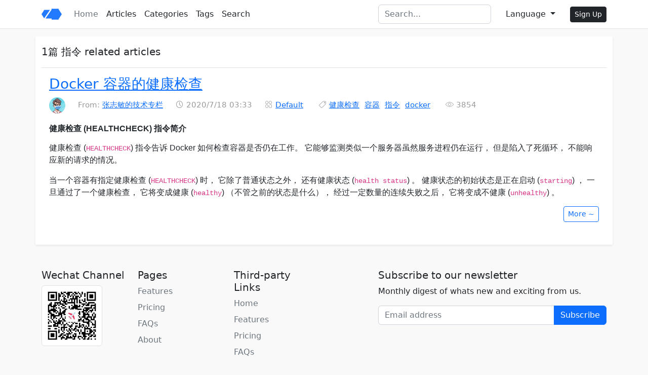

--- FILE ---
content_type: text/html; charset=utf-8
request_url: https://www.zixi.org/tag/zhi-ling
body_size: 9611
content:
<!doctype html>
<html lang="en">
<head>
    <meta charset="utf-8">
    <meta name="viewport" content="width=device-width, initial-scale=1, shrink-to-fit=no">
    <title>指令 related articles - </title>
    <meta name="description" content="">
    <meta name="keywords" content="">
    <link rel="icon" href="/static/favicon.ico">
    <link rel="stylesheet" href="/static/css/main.css">
    <link href="//at.alicdn.com/t/font_1823309_ft7qtzh7xsw.css" rel="stylesheet">
    <link href="/static/js/highlight.js/styles/atom-one-dark.min.css" rel="stylesheet">
    <link rel="stylesheet" href="/static/css/github-markdown.css">
    <link rel="stylesheet" href="https://cdn.bootcdn.net/ajax/libs/twitter-bootstrap/5.2.2/css/bootstrap.min.css">
    <link rel="stylesheet" href="https://cdnjs.cloudflare.com/ajax/libs/bootstrap-icons/1.10.3/font/bootstrap-icons.min.css" integrity="sha512-YFENbnqHbCRmJt5d+9lHimyEMt8LKSNTMLSaHjvsclnZGICeY/0KYEeiHwD1Ux4Tcao0h60tdcMv+0GljvWyHg==" crossorigin="anonymous" referrerpolicy="no-referrer" />
    <link rel="stylesheet" href="https://cdnjs.cloudflare.com/ajax/libs/viewerjs/1.11.1/viewer.min.css" />
</head>
<body>
<header class="p-2 mb-2 border-bottom bg-white">
    <div class="container">
        <div class="d-flex flex-wrap align-items-center justify-content-center justify-content-lg-start">
            <a href="/" class="d-flex align-items-center mb-2 me-3 mb-lg-0 text-dark text-decoration-none navbar-brand">
                <img src="/static/images/logo.svg" width="40" height="32" alt="" />
            </a>
            <ul class="nav col-12 col-lg-auto me-lg-auto mb-2 justify-content-center mb-md-0">
                <li><a class="nav-link px-2 link-secondary" href="/">Home</a></li>
                <li><a class="nav-link px-2 link-dark" href="/archives">Articles</a></li>
                <li><a class="nav-link px-2 link-dark" href="/category">Categories</a></li>
                <li><a class="nav-link px-2 link-dark" href="/tag">Tags</a></li>
                <li><a class="nav-link px-2 link-dark" href="/search">Search</a></li>
            </ul>
            <form class="col-12 col-lg-auto mb-3 mb-lg-0 me-lg-3" role="search" action="/search/result">
                <input type="search" name="keyword" class="form-control" placeholder="Search..." aria-label="Search">
            </form>
            <div class="dropdown me-3">
                <button class="btn dropdown-toggle" type="button" id="dropdownLang" data-bs-toggle="dropdown" aria-expanded="false">
                    Language
                </button>
                <ul class="dropdown-menu" aria-labelledby="dropdownLang">
                    <li><a class="dropdown-item" href="/lang/en">English</a></li>
                    <li><a class="dropdown-item" href="/lang/ja">日本</a></li>
                    <li><a class="dropdown-item" href="/lang/ko">한국인</a></li>
                    <li><a class="dropdown-item" href="/lang/zh">简体中文</a></li>
                </ul>
            </div>
            <div class="text-end">
                
                <a href="/register" class="btn btn-dark btn-sm">Sign Up</a>
            </div>
            </div>
    </div>
</header>

<main class="container zbody shadow-sm">
<div class="wide-heading border-bottom">
    <p class="lead">1篇 指令 related articles</p>
</div>

<div class="post-list">
    <article class="post-item">
        <div class="post-head">
            <h3><a href="/archives/healthy-check-instruction-of-docker" target="_blank">Docker 容器的健康检查</a></h3>
            <div class="post-property">
                <ul>
                    <li class="d-inline">
                        <img class="avatar avatar-32 rounded-circle" src="/assets/user_avatar/202311/20231127015147-xarvYoca.png" alt="阿亮">
                        </li><li class="d-inline">
                        From:
                        <a href="https://beginor.github.io/2018/03/11/healthy-check-instruction-of-docker.html" target="_blank">张志敏的技术专栏</a>
                        </li>
                    
                    <li class="d-inline"><i class="iconfont z-time"></i> 2020/7/18 03:33</li>
                    <li class="d-inline"><i class="iconfont z-category"></i>
                        <a href="/category/default">Default</a>&nbsp;
                        </li>
                    <li class="d-inline"><i class="iconfont z-tag"></i>
                        <a href="/tag/%e5%81%a5%e5%ba%b7%e6%a3%80%e6%9f%a5">健康检查</a>&nbsp;
                        <a href="/tag/%e5%ae%b9%e5%99%a8">容器</a>&nbsp;
                        <a href="/tag/%e6%8c%87%e4%bb%a4">指令</a>&nbsp;
                        <a href="/tag/docker">docker</a>&nbsp;
                        </li>
                    <li class="d-inline"><i class="iconfont z-view"></i> 3854</li>
                    </ul>
                <div class="clearfix"></div>
            </div>
        </div>
        <div class="post-body">
            <div class="post-summary markdown-body">
                <h4 id="-healthcheck-">健康检查 (HEALTHCHECK) 指令简介</h4>
<p>健康检查 (<code>HEALTHCHECK</code>) 指令告诉 Docker 如何检查容器是否仍在工作。 它能够监测类似一个服务器虽然服务进程仍在运行， 但是陷入了死循环， 不能响应新的请求的情况。</p>
<p>当一个容器有指定健康检查 (<code>HEALTHCHECK</code>) 时， 它除了普通状态之外， 还有健康状态 (<code>health status</code>) 。 健康状态的初始状态是正在启动 (<code>starting</code>) ， 一旦通过了一个健康检查， 它将变成健康 (<code>healthy</code>) （不管之前的状态是什么）， 经过一定数量的连续失败之后， 它将变成不健康 (<code>unhealthy</code>) 。</p>

                </div>
            <div class="post-entry text-end">
                <a class="btn btn-outline-primary btn-sm" target="_blank"
                   href="/archives/healthy-check-instruction-of-docker">More ~ </a>
            </div>
        </div>
        <div class="post-footer">
            <div class="clearfix"></div>
        </div>
    </article>
    </div>

<div class="page-links">
    


</div>
</main>

<div class="container">
    <footer class="pt-5">
      <div class="row">
        <div class="col-6 col-md-2 mb-3">
          <h5>Wechat Channel</h5>
          <p>
              <img src="/static/images/qrcode_zixi.jpg" width="120" class="img-thumbnail"  alt="Follow us on wechat"/>
          </p>
        </div>
  
        <div class="col-6 col-md-2 mb-3">
          <h5>Pages</h5>
          <ul class="nav flex-column">
            <li class="nav-item mb-2"><a href="#" class="nav-link p-0 text-muted">Features</a></li>
            <li class="nav-item mb-2"><a href="#" class="nav-link p-0 text-muted">Pricing</a></li>
            <li class="nav-item mb-2"><a href="#" class="nav-link p-0 text-muted">FAQs</a></li>
            <li class="nav-item mb-2"><a href="#" class="nav-link p-0 text-muted">About</a></li>
          </ul>
        </div>
  
        <div class="col-6 col-md-2 mb-3">
          <h5>Third-party Links</h5>
          <ul class="nav flex-column">
            <li class="nav-item mb-2"><a href="#" class="nav-link p-0 text-muted">Home</a></li>
            <li class="nav-item mb-2"><a href="#" class="nav-link p-0 text-muted">Features</a></li>
            <li class="nav-item mb-2"><a href="#" class="nav-link p-0 text-muted">Pricing</a></li>
            <li class="nav-item mb-2"><a href="#" class="nav-link p-0 text-muted">FAQs</a></li>
            <li class="nav-item mb-2"><a href="#" class="nav-link p-0 text-muted">About</a></li>
          </ul>
        </div>
  
        <div class="col-md-5 offset-md-1 mb-3">
          <form name="subscribeForm" action="/subscribe" method="post">
            <h5>Subscribe to our newsletter</h5>
            <p>Monthly digest of whats new and exciting from us.</p>
            <div class="d-flex flex-column flex-sm-row w-100 gap-2">
                <div class="input-group mb-3">
                    <input name="email" type="email" class="form-control" placeholder="Email address" aria-label="Email address" aria-describedby="subscribeBtn" />
                    <button class="btn btn-primary" type="submit" id="subscribeBtn">Subscribe</button>
                </div>
            </div>
          </form>
        </div>
      </div>
  
      <div class="d-flex flex-column flex-sm-row justify-content-between py-4 my-4 border-top">
        <p>&copy; 2026 Zixi Digital. All rights reserved.</p>
        <ul class="list-unstyled d-flex">
          <li class="ms-3"><a class="link-dark" href="#"><i class="bi bi-twitter"></i></a></li>
          <li class="ms-3"><a class="link-dark" href="#"><i class="bi bi-instagram"></i></a></li>
          <li class="ms-3"><a class="link-dark" href="#"><i class="bi bi-facebook"></i></a></li>
        </ul>
      </div>
    </footer>
</div>

<div class="toast-container position-fixed bottom-0 end-0 p-3" style="z-index:999"></div>

<script src="https://cdn.bootcdn.net/ajax/libs/twitter-bootstrap/5.2.2/js/bootstrap.bundle.min.js"></script>
<script type="text/javascript" src="https://cdn.jsdelivr.net/npm/zepto@1.2.0/dist/zepto.min.js"></script>
<script type="text/javascript" src="https://cdnjs.cloudflare.com/ajax/libs/viewerjs/1.11.1/viewer.min.js"></script>
<script type="text/javascript" src="/static/js/common.js"></script>
<script type="text/javascript" src="/static/js/highlight.js/highlight.min.js"></script>
<script type="text/javascript">hljs.highlightAll();</script>


</body>
</html>



--- FILE ---
content_type: text/css
request_url: https://at.alicdn.com/t/font_1823309_ft7qtzh7xsw.css
body_size: 2157
content:
@font-face {font-family: "iconfont";
  src: url('//at.alicdn.com/t/font_1823309_ft7qtzh7xsw.eot?t=1589650294937'); /* IE9 */
  src: url('//at.alicdn.com/t/font_1823309_ft7qtzh7xsw.eot?t=1589650294937#iefix') format('embedded-opentype'), /* IE6-IE8 */
  url('[data-uri]') format('woff2'),
  url('//at.alicdn.com/t/font_1823309_ft7qtzh7xsw.woff?t=1589650294937') format('woff'),
  url('//at.alicdn.com/t/font_1823309_ft7qtzh7xsw.ttf?t=1589650294937') format('truetype'), /* chrome, firefox, opera, Safari, Android, iOS 4.2+ */
  url('//at.alicdn.com/t/font_1823309_ft7qtzh7xsw.svg?t=1589650294937#iconfont') format('svg'); /* iOS 4.1- */
}

.iconfont {
  font-family: "iconfont" !important;
  font-size: 16px;
  font-style: normal;
  -webkit-font-smoothing: antialiased;
  -moz-osx-font-smoothing: grayscale;
}

.z-lock:before {
  content: "\e765";
}

.z-category:before {
  content: "\e63b";
}

.z-tag:before {
  content: "\e641";
}

.z-comment:before {
  content: "\e914";
}

.z-view:before {
  content: "\e6ad";
}

.z-time:before {
  content: "\e638";
}

.z-setting:before {
  content: "\e63f";
}



--- FILE ---
content_type: image/svg+xml
request_url: https://www.zixi.org/static/images/logo.svg
body_size: 148
content:
<svg width="13" height="7" viewBox="0 0 13 7" fill="none" xmlns="http://www.w3.org/2000/svg">
<path fill-rule="evenodd" clip-rule="evenodd" d="M0 3.5L1.70363 6.15009L5.41854 0.751953H1.7666L0 3.5ZM6.45786 0V0.615234L2.58146 6.24805H6.5V7H10.75H11V6.61111L13 3.5L11 0.388889V0H10.75H6.45786Z" fill="#227AFF"/>
</svg>
